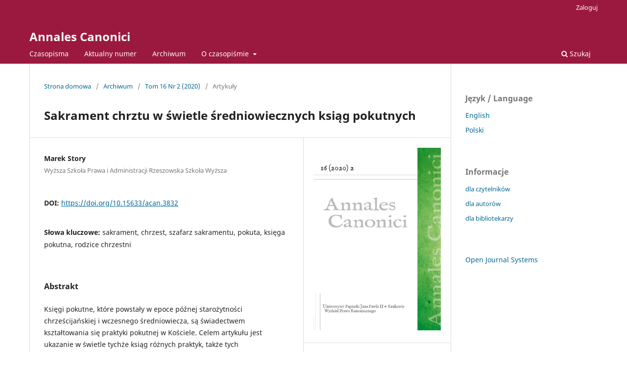

--- FILE ---
content_type: text/html; charset=utf-8
request_url: https://czasopisma.upjp2.edu.pl/annalescanonici/article/view/3832
body_size: 7499
content:
<!DOCTYPE html>
<html lang="pl" xml:lang="pl">
<head>
	<meta charset="utf-8">
	<meta name="viewport" content="width=device-width, initial-scale=1.0">
	<title>
		Sakrament chrztu w świetle średniowiecznych ksiąg pokutnych
							| Annales Canonici
			</title>

	
<meta name="generator" content="Open Journal Systems 3.4.0.3">
<meta name="gs_meta_revision" content="1.1"/>
<meta name="citation_journal_title" content="Annales Canonici"/>
<meta name="citation_journal_abbrev" content="ACan"/>
<meta name="citation_issn" content="2391-6567"/> 
<meta name="citation_author" content="Marek Story"/>
<meta name="citation_author_institution" content="Wyższa Szkoła Prawa i Administracji Rzeszowska Szkoła Wyższa"/>
<meta name="citation_title" content="Sakrament chrztu w świetle średniowiecznych ksiąg pokutnych"/>
<meta name="citation_language" content="pl"/>
<meta name="citation_date" content="2020"/>
<meta name="citation_volume" content="16"/>
<meta name="citation_issue" content="2"/>
<meta name="citation_firstpage" content="109"/>
<meta name="citation_lastpage" content="128"/>
<meta name="citation_doi" content="10.15633/acan.3832"/>
<meta name="citation_abstract_html_url" content="https://czasopisma.upjp2.edu.pl/annalescanonici/article/view/3832"/>
<meta name="citation_abstract" xml:lang="pl" content="Księgi pokutne, które powstały w epoce późnej starożytności chrześcijańskiej i wczesnego średniowiecza, są świadectwem kształtowania się praktyki pokutnej w Kościele. Celem artykułu jest ukazanie w świetle tychże ksiąg różnych praktyk, także tych niewłaściwych, związanych z sakramentem chrztu, które powodowały obciążenie winnych dotkliwymi karami – pokutami wymagającymi odpowiedniego zadośćuczynienia, często trudnego do wykonania.W księgach pokutnych zwracano szczególną uwagę, że dziecko powinno zostać ochrzczone jak najszybciej, zwłaszcza w sytuacji, kiedy chorowało. Nakazywano ponadto spowiednikom, aby weryfikowali w ramach spowiedzi czas, w którym rodzice przynosili dziecko do chrztu. Penitencjały zwracają także uwagę na kwestię, kiedy sakrament chrztu, jest ważnie udzielony, a kiedy nie. Podkreślano, że chrzest ważnie udzielony nie może zostać ponowiony. W niektórych księgach pokutnych znajdujemy natomiast błędne rozumienie zależności życia moralnego szafarza i ważności udzielanego sakramentu. Pojawia się także zagadnienie, kto może pełnić rolę rodzica chrzestnego, jak i omówienie przeszkody pokrewieństwa duchowego mającego swe korzenie w analizowanym sakramencie."/>
<meta name="citation_keywords" xml:lang="pl" content="sakrament"/>
<meta name="citation_keywords" xml:lang="pl" content="chrzest"/>
<meta name="citation_keywords" xml:lang="pl" content="szafarz sakramentu"/>
<meta name="citation_keywords" xml:lang="pl" content="pokuta"/>
<meta name="citation_keywords" xml:lang="pl" content="księga pokutna"/>
<meta name="citation_keywords" xml:lang="pl" content="rodzice chrzestni"/>
<meta name="citation_pdf_url" content="https://czasopisma.upjp2.edu.pl/annalescanonici/article/download/3832/3716"/>
<meta name="citation_reference" content="Źródła"/>
<meta name="citation_reference" content="Codex Iuris Canonici. Pii X Pontificis Maximi iussu digestus Benedicti Papae XV auctoritate promulgates, Typis Polyglottis Vaticanis, Romae 1951."/>
<meta name="citation_reference" content="Codex Iuris Canonici, auctoritate Joannis Pauli PP. II promulgatus. Kodeks prawa kanonicznego, przekład polski zatwierdzony przez Konferencję Episkopatu Polski, Poznań 1984."/>
<meta name="citation_reference" content="Kodeks kanonów Kościołów wschodnich, promulgowany przez papieża Jana Pawła II, Lublin 2002."/>
<meta name="citation_reference" content="Księgi pokutne. Synody i kolekcje praw, t. 5, red. Baron A., Pietras H., Kraków 2011 (Źródła Myśli Teologicznej, 58)."/>
<meta name="citation_reference" content="Literatura przedmiotu"/>
<meta name="citation_reference" content="Adamiak S., Porównania do donatystów w nowożytnych polemikach wyznaniowych, „Warszawskie Studia Teologiczne” 30 (2017) nr 3–4, s. 108–118."/>
<meta name="citation_reference" content="Bączkowicz F., Prawo kanoniczne. Podręcznik dla duchowieństwa, t. 2, Opole 1958."/>
<meta name="citation_reference" content="Budniak J., Chrzest i Eucharystia w praktyce ekumenicznej Kościoła katolickiego i luterańskiego, „Studia Oecumenica” 17 (2017), s. 305–320."/>
<meta name="citation_reference" content="Gajda P., Prawo małżeńskie Kościoła katolickiego, Tarnów 2002."/>
<meta name="citation_reference" content="Góralski W., Księga XV – „De laicis” w Dekrecie Burcharda z Wormacji, „Biuletyn Stowarzyszenia Kanonistów Polskich” 28 (2015), s. 59–78."/>
<meta name="citation_reference" content="Hanc W., Polska Rada Ekumeniczna i jej znaczenie dla ekumenicznego dialogu, „Łódzkie Studia Teologiczne” 25 (2016) nr 4, s. 13–28."/>
<meta name="citation_reference" content="Jakubiak T., Warunki wymagane do ważności i godziwości chrztu ze strony przyjmującego sakrament według aktualnie obowiązującego prawa w Kościele rzymskokatolickim, „Studia Redemptorystowskie” 11 (2013), s. 382–399."/>
<meta name="citation_reference" content="Kieling M., Zasady ogólne dotyczące praktyk pokutnych na podstawie Libri Poenitentiales, „Vox Patrum” 37 (2017) t. 67, s. 225–240."/>
<meta name="citation_reference" content="Kodzia J., Prawo do sakramentu chrztu według Kodeksu prawa kanonicznego z 1983 r., „Colloquia Theologica Ottoniana” 2 (2012), s. 93–108."/>
<meta name="citation_reference" content="Kubiak P., Szafarz chrztu, „Colloquia Theologica Ottoniana” 2 (2012), s. 109–118."/>
<meta name="citation_reference" content="Kumor B., Historia Kościoła, cz. 2, Lublin 1973."/>
<meta name="citation_reference" content="Mierzejewski K., Wymagania prawne do dopuszczenia dziecka do sakramentu chrztu, „Studia Gdańskie” 28 (2011), s. 91–103."/>
<meta name="citation_reference" content="Mokrzycki B., Droga chrześcijańskiego wtajemniczenia, Warszawa 1983."/>
<meta name="citation_reference" content="Nowicka U., Przeszkoda pokrewieństwa duchowego, „Prawo Kanoniczne: kwartalnik prawno-historyczny” 54 (2011) nr 1–2, s. 247–271."/>
<meta name="citation_reference" content="Pastuszko M., Obrzędy chrztu w niebezpieczeństwie śmierci, „Studia Płockie” 8 (1980), s. 91–106."/>
<meta name="citation_reference" content="Szarlak M., Ofiary za udzielanie sakramentów świętych, „Kortowski Przegląd Prawniczy” 3 (2013), s. 13–17."/>
<meta name="citation_reference" content="Sztafrowski E., Podręcznik prawa kanonicznego, t. 1, Warszawa 1985."/>
<meta name="citation_reference" content="Zaborowski M., Sakramenty święte w aspekcie prawno-historycznym, „Prawo Kanoniczne: kwartalnik prawno-historyczny” 55 (2012) nr 2, s. 29–54."/>
<link rel="schema.DC" href="http://purl.org/dc/elements/1.1/" />
<meta name="DC.Creator.PersonalName" content="Marek Story"/>
<meta name="DC.Date.created" scheme="ISO8601" content="2021-02-28"/>
<meta name="DC.Date.dateSubmitted" scheme="ISO8601" content="2021-01-20"/>
<meta name="DC.Date.issued" scheme="ISO8601" content="2021-01-26"/>
<meta name="DC.Date.modified" scheme="ISO8601" content="2021-01-26"/>
<meta name="DC.Description" xml:lang="en" content="The penitential books written during the Late Ancient Christianity and the Early Middle Ages are an evidence of the formation of the penitential practices in the Church. The aim of this article is to discuss – in the light of these books – a variety of practices, including those seen as inadequate, which were related to the sacrament of Baptism and which caused significant punishment to those deemed guilty. Such penitential practices required adequate atonement which was often difficult to fulfill.The penitential books pointed out that the child should be baptized as soon as possible, especially if they were ill. During the confession, the confessors were required to verify when the child was brought to be baptized by their parents. Penitentiaries also discussed when baptism can be seen as rightfully administered and when not. They highlighted that rightfully administered baptism cannot be administered again. Some of the penitential books contained, however, an incorrect understanding of the relation between the moral life of the priest who administered baptism and the rightfulness of the sacrament. The books also pointed out who can become a godparent and discussed the obstacle of priest’s kinship with regards to the sacrament of baptism."/>
<meta name="DC.Description" xml:lang="pl" content="Księgi pokutne, które powstały w epoce późnej starożytności chrześcijańskiej i wczesnego średniowiecza, są świadectwem kształtowania się praktyki pokutnej w Kościele. Celem artykułu jest ukazanie w świetle tychże ksiąg różnych praktyk, także tych niewłaściwych, związanych z sakramentem chrztu, które powodowały obciążenie winnych dotkliwymi karami – pokutami wymagającymi odpowiedniego zadośćuczynienia, często trudnego do wykonania.W księgach pokutnych zwracano szczególną uwagę, że dziecko powinno zostać ochrzczone jak najszybciej, zwłaszcza w sytuacji, kiedy chorowało. Nakazywano ponadto spowiednikom, aby weryfikowali w ramach spowiedzi czas, w którym rodzice przynosili dziecko do chrztu. Penitencjały zwracają także uwagę na kwestię, kiedy sakrament chrztu, jest ważnie udzielony, a kiedy nie. Podkreślano, że chrzest ważnie udzielony nie może zostać ponowiony. W niektórych księgach pokutnych znajdujemy natomiast błędne rozumienie zależności życia moralnego szafarza i ważności udzielanego sakramentu. Pojawia się także zagadnienie, kto może pełnić rolę rodzica chrzestnego, jak i omówienie przeszkody pokrewieństwa duchowego mającego swe korzenie w analizowanym sakramencie."/>
<meta name="DC.Format" scheme="IMT" content="application/pdf"/>
<meta name="DC.Identifier" content="3832"/>
<meta name="DC.Identifier.pageNumber" content="109-128"/>
<meta name="DC.Identifier.DOI" content="10.15633/acan.3832"/>
<meta name="DC.Identifier.URI" content="https://czasopisma.upjp2.edu.pl/annalescanonici/article/view/3832"/>
<meta name="DC.Language" scheme="ISO639-1" content="pl"/>
<meta name="DC.Rights" content="Prawa autorskie (c) 2021 Marek Story"/>
<meta name="DC.Source" content="Annales Canonici"/>
<meta name="DC.Source.ISSN" content="2391-6567"/>
<meta name="DC.Source.Issue" content="2"/>
<meta name="DC.Source.Volume" content="16"/>
<meta name="DC.Source.URI" content="https://czasopisma.upjp2.edu.pl/annalescanonici"/>
<meta name="DC.Subject" xml:lang="en" content="sacrament"/>
<meta name="DC.Subject" xml:lang="en" content="baptism"/>
<meta name="DC.Subject" xml:lang="en" content="minister of the sacrament"/>
<meta name="DC.Subject" xml:lang="en" content="penance"/>
<meta name="DC.Subject" xml:lang="en" content="penitential book"/>
<meta name="DC.Subject" xml:lang="en" content="godparents"/>
<meta name="DC.Subject" xml:lang="pl" content="sakrament"/>
<meta name="DC.Subject" xml:lang="pl" content="chrzest"/>
<meta name="DC.Subject" xml:lang="pl" content="szafarz sakramentu"/>
<meta name="DC.Subject" xml:lang="pl" content="pokuta"/>
<meta name="DC.Subject" xml:lang="pl" content="księga pokutna"/>
<meta name="DC.Subject" xml:lang="pl" content="rodzice chrzestni"/>
<meta name="DC.Title" content="Sakrament chrztu w świetle średniowiecznych ksiąg pokutnych"/>
<meta name="DC.Title.Alternative" xml:lang="en" content="The Sacrament of Baptism in the light of the Medieval Penitential Books"/>
<meta name="DC.Type" content="Text.Serial.Journal"/>
<meta name="DC.Type.articleType" content="Artykuły"/>
	<link rel="stylesheet" href="https://czasopisma.upjp2.edu.pl/annalescanonici/$$$call$$$/page/page/css?name=stylesheet" type="text/css" /><link rel="stylesheet" href="https://czasopisma.upjp2.edu.pl/annalescanonici/$$$call$$$/page/page/css?name=font" type="text/css" /><link rel="stylesheet" href="https://czasopisma.upjp2.edu.pl/lib/pkp/styles/fontawesome/fontawesome.css?v=3.4.0.3" type="text/css" />
</head>
<body class="pkp_page_article pkp_op_view" dir="ltr">

	<div class="pkp_structure_page">

				<header class="pkp_structure_head" id="headerNavigationContainer" role="banner">
						
 <nav class="cmp_skip_to_content" aria-label="Skocz do treści">
	<a href="#pkp_content_main">Przejdź do sekcji głównej</a>
	<a href="#siteNav">Przejdź do głównego menu</a>
		<a href="#pkp_content_footer">Przejdź do stopki</a>
</nav>

			<div class="pkp_head_wrapper">

				<div class="pkp_site_name_wrapper">
					<button class="pkp_site_nav_toggle">
						<span>Open Menu</span>
					</button>
										<div class="pkp_site_name">
																<a href="						https://czasopisma.upjp2.edu.pl/annalescanonici/index
					" class="is_text">Annales Canonici</a>
										</div>
				</div>

				
				<nav class="pkp_site_nav_menu" aria-label="Nawigacja">
					<a id="siteNav"></a>
					<div class="pkp_navigation_primary_row">
						<div class="pkp_navigation_primary_wrapper">
																				<ul id="navigationPrimary" class="pkp_navigation_primary pkp_nav_list">
								<li class="">
				<a href="https://czasopisma.upjp2.edu.pl">
					Czasopisma
				</a>
							</li>
								<li class="">
				<a href="https://czasopisma.upjp2.edu.pl/annalescanonici/issue/current">
					Aktualny numer
				</a>
							</li>
								<li class="">
				<a href="https://czasopisma.upjp2.edu.pl/annalescanonici/issue/archive">
					Archiwum
				</a>
							</li>
															<li class="">
				<a href="https://czasopisma.upjp2.edu.pl/annalescanonici/about">
					O czasopiśmie
				</a>
									<ul>
																					<li class="">
									<a href="https://czasopisma.upjp2.edu.pl/annalescanonici/about">
										O czasopiśmie
									</a>
								</li>
																												<li class="">
									<a href="https://czasopisma.upjp2.edu.pl/annalescanonici/about/submissions">
										Przesyłanie tekstów
									</a>
								</li>
																												<li class="">
									<a href="https://czasopisma.upjp2.edu.pl/annalescanonici/about/editorialTeam">
										Zespół redakcyjny
									</a>
								</li>
																												<li class="">
									<a href="https://czasopisma.upjp2.edu.pl/annalescanonici/about/privacy">
										Polityka prywatności
									</a>
								</li>
																												<li class="">
									<a href="https://czasopisma.upjp2.edu.pl/annalescanonici/about/contact">
										Kontakt
									</a>
								</li>
																		</ul>
							</li>
			</ul>

				

																						<div class="pkp_navigation_search_wrapper">
									<a href="https://czasopisma.upjp2.edu.pl/annalescanonici/search" class="pkp_search pkp_search_desktop">
										<span class="fa fa-search" aria-hidden="true"></span>
										Szukaj
									</a>
								</div>
													</div>
					</div>
					<div class="pkp_navigation_user_wrapper" id="navigationUserWrapper">
							<ul id="navigationUser" class="pkp_navigation_user pkp_nav_list">
															<li class="profile">
				<a href="https://czasopisma.upjp2.edu.pl/annalescanonici/login">
					Zaloguj
				</a>
							</li>
										</ul>

					</div>
				</nav>
			</div><!-- .pkp_head_wrapper -->
		</header><!-- .pkp_structure_head -->

						<div class="pkp_structure_content has_sidebar">
			<div class="pkp_structure_main" role="main">
				<a id="pkp_content_main"></a>

<div class="page page_article">
			<nav class="cmp_breadcrumbs" role="navigation" aria-label="Jesteś tutaj:">
	<ol>
		<li>
			<a href="https://czasopisma.upjp2.edu.pl/annalescanonici/index">
				Strona domowa
			</a>
			<span class="separator">/</span>
		</li>
		<li>
			<a href="https://czasopisma.upjp2.edu.pl/annalescanonici/issue/archive">
				Archiwum
			</a>
			<span class="separator">/</span>
		</li>
					<li>
				<a href="https://czasopisma.upjp2.edu.pl/annalescanonici/issue/view/312">
					Tom 16 Nr 2 (2020)
				</a>
				<span class="separator">/</span>
			</li>
				<li class="current" aria-current="page">
			<span aria-current="page">
									Artykuły
							</span>
		</li>
	</ol>
</nav>
	
		  	 <article class="obj_article_details">

		
	<h1 class="page_title">
		Sakrament chrztu w świetle średniowiecznych ksiąg pokutnych
	</h1>

	
	<div class="row">
		<div class="main_entry">

							<section class="item authors">
					<h2 class="pkp_screen_reader">Autor</h2>
					<ul class="authors">
											<li>
							<span class="name">
								Marek Story
							</span>
															<span class="affiliation">
									Wyższa Szkoła Prawa i Administracji Rzeszowska Szkoła Wyższa
																	</span>
																																		</li>
										</ul>
				</section>
			
																	<section class="item doi">
					<h2 class="label">
												DOI:
					</h2>
					<span class="value">
						<a href="https://doi.org/10.15633/acan.3832">
							https://doi.org/10.15633/acan.3832
						</a>
					</span>
				</section>
			

									<section class="item keywords">
				<h2 class="label">
										Słowa kluczowe:
				</h2>
				<span class="value">
											sakrament, 											chrzest, 											szafarz sakramentu, 											pokuta, 											księga pokutna, 											rodzice chrzestni									</span>
			</section>
			
										<section class="item abstract">
					<h2 class="label">Abstrakt</h2>
					<p>Księgi pokutne, które powstały w epoce późnej starożytności chrześcijańskiej i wczesnego średniowiecza, są świadectwem kształtowania się praktyki pokutnej w Kościele. Celem artykułu jest ukazanie w świetle tychże ksiąg różnych praktyk, także tych niewłaściwych, związanych z sakramentem chrztu, które powodowały obciążenie winnych dotkliwymi karami – pokutami wymagającymi odpowiedniego zadośćuczynienia, często trudnego do wykonania.<br>W księgach pokutnych zwracano szczególną uwagę, że dziecko powinno zostać ochrzczone jak najszybciej, zwłaszcza w sytuacji, kiedy chorowało. Nakazywano ponadto spowiednikom, aby weryfikowali w ramach spowiedzi czas, w którym rodzice przynosili dziecko do chrztu. Penitencjały zwracają także uwagę na kwestię, kiedy sakrament chrztu, jest ważnie udzielony, a kiedy nie. Podkreślano, że chrzest ważnie udzielony nie może zostać ponowiony. W niektórych księgach pokutnych znajdujemy natomiast błędne rozumienie zależności życia moralnego szafarza i ważności udzielanego sakramentu. Pojawia się także zagadnienie, kto może pełnić rolę rodzica chrzestnego, jak i omówienie przeszkody pokrewieństwa duchowego mającego swe korzenie w analizowanym sakramencie.</p>
				</section>
			
			

						
																			
										<section class="item references">
					<h2 class="label">
						Bibliografia
					</h2>
					<div class="value">
																					<p>Źródła </p>
															<p>Codex Iuris Canonici. Pii X Pontificis Maximi iussu digestus Benedicti Papae XV auctoritate promulgates, Typis Polyglottis Vaticanis, Romae 1951. </p>
															<p>Codex Iuris Canonici, auctoritate Joannis Pauli PP. II promulgatus. Kodeks prawa kanonicznego, przekład polski zatwierdzony przez Konferencję Episkopatu Polski, Poznań 1984. </p>
															<p>Kodeks kanonów Kościołów wschodnich, promulgowany przez papieża Jana Pawła II, Lublin 2002. </p>
															<p>Księgi pokutne. Synody i kolekcje praw, t. 5, red. Baron A., Pietras H., Kraków 2011 (Źródła Myśli Teologicznej, 58). </p>
															<p>Literatura przedmiotu </p>
															<p>Adamiak S., Porównania do donatystów w nowożytnych polemikach wyznaniowych, „Warszawskie Studia Teologiczne” 30 (2017) nr 3–4, s. 108–118. </p>
															<p>Bączkowicz F., Prawo kanoniczne. Podręcznik dla duchowieństwa, t. 2, Opole 1958. </p>
															<p>Budniak J., Chrzest i Eucharystia w praktyce ekumenicznej Kościoła katolickiego i luterańskiego, „Studia Oecumenica” 17 (2017), s. 305–320. </p>
															<p>Gajda P., Prawo małżeńskie Kościoła katolickiego, Tarnów 2002. </p>
															<p>Góralski W., Księga XV – „De laicis” w Dekrecie Burcharda z Wormacji, „Biuletyn Stowarzyszenia Kanonistów Polskich” 28 (2015), s. 59–78. </p>
															<p>Hanc W., Polska Rada Ekumeniczna i jej znaczenie dla ekumenicznego dialogu, „Łódzkie Studia Teologiczne” 25 (2016) nr 4, s. 13–28. </p>
															<p>Jakubiak T., Warunki wymagane do ważności i godziwości chrztu ze strony przyjmującego sakrament według aktualnie obowiązującego prawa w Kościele rzymskokatolickim, „Studia Redemptorystowskie” 11 (2013), s. 382–399. </p>
															<p>Kieling M., Zasady ogólne dotyczące praktyk pokutnych na podstawie Libri Poenitentiales, „Vox Patrum” 37 (2017) t. 67, s. 225–240. </p>
															<p>Kodzia J., Prawo do sakramentu chrztu według Kodeksu prawa kanonicznego z 1983 r., „Colloquia Theologica Ottoniana” 2 (2012), s. 93–108. </p>
															<p>Kubiak P., Szafarz chrztu, „Colloquia Theologica Ottoniana” 2 (2012), s. 109–118. </p>
															<p>Kumor B., Historia Kościoła, cz. 2, Lublin 1973. </p>
															<p>Mierzejewski K., Wymagania prawne do dopuszczenia dziecka do sakramentu chrztu, „Studia Gdańskie” 28 (2011), s. 91–103. </p>
															<p>Mokrzycki B., Droga chrześcijańskiego wtajemniczenia, Warszawa 1983. </p>
															<p>Nowicka U., Przeszkoda pokrewieństwa duchowego, „Prawo Kanoniczne: kwartalnik prawno-historyczny” 54 (2011) nr 1–2, s. 247–271. </p>
															<p>Pastuszko M., Obrzędy chrztu w niebezpieczeństwie śmierci, „Studia Płockie” 8 (1980), s. 91–106. </p>
															<p>Szarlak M., Ofiary za udzielanie sakramentów świętych, „Kortowski Przegląd Prawniczy” 3 (2013), s. 13–17. </p>
															<p>Sztafrowski E., Podręcznik prawa kanonicznego, t. 1, Warszawa 1985. </p>
															<p>Zaborowski M., Sakramenty święte w aspekcie prawno-historycznym, „Prawo Kanoniczne: kwartalnik prawno-historyczny” 55 (2012) nr 2, s. 29–54. </p>
																		</div>
				</section>
			
		</div><!-- .main_entry -->

		<div class="entry_details">

										<div class="item cover_image">
					<div class="sub_item">
													<a href="https://czasopisma.upjp2.edu.pl/annalescanonici/issue/view/312">
								<img src="https://czasopisma.upjp2.edu.pl/public/journals/2/cover_issue_312_pl_PL.jpg" alt="">
							</a>
											</div>
				</div>
			
										<div class="item galleys">
					<h2 class="pkp_screen_reader">
						Pobrania
					</h2>
					<ul class="value galleys_links">
													<li>
								
	
													

<a class="obj_galley_link pdf" href="https://czasopisma.upjp2.edu.pl/annalescanonici/article/view/3832/3716">
		
	PDF

	</a>
							</li>
											</ul>
				</div>
						
						<div class="item published">
				<section class="sub_item">
					<h2 class="label">
						Opublikowane
					</h2>
					<div class="value">
																			<span>2021-02-28</span>
																	</div>
				</section>
							</div>
			
						
										<div class="item issue">

											<section class="sub_item">
							<h2 class="label">
								Numer
							</h2>
							<div class="value">
								<a class="title" href="https://czasopisma.upjp2.edu.pl/annalescanonici/issue/view/312">
									Tom 16 Nr 2 (2020)
								</a>
							</div>
						</section>
					
											<section class="sub_item">
							<h2 class="label">
								Dział
							</h2>
							<div class="value">
								Artykuły
							</div>
						</section>
					
									</div>
			
						
										<div class="item copyright">
					<h2 class="label">
						Licencja
					</h2>
										<p>Autorzy publikujący w czasopiśmie udzielają jego wydawcy zgody o następującej treści:</p>
<ol>
<li class="show">Autor zachowuje autorskie prawa majątkowe do utworu, a jednocześnie udziela wydawcy czasopisma zgody na jego pierwszą publikację w wersji drukowanej i wersji online na licencji <a href="http://creativecommons.org/licenses/by/4.0/" rel="license">Creative Commons Uznanie autorstwa 4.0 Międzynarodowe</a> oraz zgody na wykonywanie opracowań, w tym przekładów.</li>
<li class="show">Autor ma możliwość udzielania zgody niewyłącznej na opublikowanie utworu w wersji, która ukazała się w czasopiśmie  (np. zamieszczenia go w repozytorium instytucjonalnym lub opublikowania w książce), wraz z informacją o jego pierwszej publikacji w czasopiśmie.</li>
<li class="show">Autor może umieścić swój utwór online (np. w repozytorium instytucjonalnym lub na swojej stronie internetowej) jeszcze przed zgłoszeniem utworu do czasopisma.</li>
</ol>
				</div>
			
			

		</div><!-- .entry_details -->
	</div><!-- .row -->

</article>

	<div id="articlesBySimilarityList">
			<h3>
			<a name="articlesBySimilarity">Podobne artykuły</a>
		</h3>
		<ul>
											
				<li>
											Marek Story,
										<a href="https://czasopisma.upjp2.edu.pl/annalescanonici/article/view/4734">
						Sakrament małżeństwa w dziewiętnastej księdze Dekretu biskupa Burcharda z Wormacji
					</a>
					,
					<a href="https://czasopisma.upjp2.edu.pl/annalescanonici/issue/view/407">
						Annales Canonici: Tom 19 Nr 2 (2023)
					</a>
									</li>
											
				<li>
											Marek Story,
										<a href="https://czasopisma.upjp2.edu.pl/annalescanonici/article/view/4162">
						Duchowny w świetle księgi pokutnej z Paryża
					</a>
					,
					<a href="https://czasopisma.upjp2.edu.pl/annalescanonici/issue/view/352">
						Annales Canonici: Tom 17 Nr 2 (2021)
					</a>
									</li>
											
				<li>
											Piotr Majer,
										<a href="https://czasopisma.upjp2.edu.pl/annalescanonici/article/view/2222">
						Chrzestni, świadkowie bierzmowania i świadkowie zawarcia małżeństwa. Pespektywa ekumeniczna
					</a>
					,
					<a href="https://czasopisma.upjp2.edu.pl/annalescanonici/issue/view/176">
						Annales Canonici: Tom 13 (2017)
					</a>
									</li>
											
				<li>
											Marek Story,
										<a href="https://czasopisma.upjp2.edu.pl/annalescanonici/article/view/5015">
						Konsekwencje zabójstwa w świetle ksiąg pokutnych. A co jeśli jego ofiarą była osoba duchowna?
					</a>
					,
					<a href="https://czasopisma.upjp2.edu.pl/annalescanonici/issue/view/465">
						Annales Canonici: Tom 20 Nr 2 (2024)
					</a>
									</li>
											
				<li>
											Elżbieta Szczot,
										<a href="https://czasopisma.upjp2.edu.pl/annalescanonici/article/view/1064">
						Władza rodzicielska a wolność religijna dziecka w prawie kanonicznym
					</a>
					,
					<a href="https://czasopisma.upjp2.edu.pl/annalescanonici/issue/view/108">
						Annales Canonici: Tom 11 (2015)
					</a>
									</li>
											
				<li>
											Bartosz Trojanowski,
										<a href="https://czasopisma.upjp2.edu.pl/annalescanonici/article/view/4693">
						Możliwość udzielenia sakramentu bierzmowania  osobom z niepełnosprawnością intelektualną
					</a>
					,
					<a href="https://czasopisma.upjp2.edu.pl/annalescanonici/issue/view/393">
						Annales Canonici: Tom 18 Nr 2 (2022)
					</a>
									</li>
											
				<li>
											Piotr Kroczek,
										<a href="https://czasopisma.upjp2.edu.pl/annalescanonici/article/view/1826">
						Czy kapłan będący szafarzem sakramentu, może jednocześnie pełnić funkcję  ojca chrzestnego?
					</a>
					,
					<a href="https://czasopisma.upjp2.edu.pl/annalescanonici/issue/view/145">
						Annales Canonici: Tom 12 (2016)
					</a>
									</li>
											
				<li>
											Marek Story,
										<a href="https://czasopisma.upjp2.edu.pl/annalescanonici/article/view/3588">
						Kościół, urząd czy plener –  miejsce zawarcia małżeństwa w Polsce
					</a>
					,
					<a href="https://czasopisma.upjp2.edu.pl/annalescanonici/issue/view/279">
						Annales Canonici: Tom 15 Nr 2 (2019)
					</a>
									</li>
											
				<li>
											Jan Dohnalik,
										<a href="https://czasopisma.upjp2.edu.pl/annalescanonici/article/view/2773">
						Forma kanoniczna zawierania małżeństwa – spojrzenie historyczne i postulat reformy
					</a>
					,
					<a href="https://czasopisma.upjp2.edu.pl/annalescanonici/issue/view/234">
						Annales Canonici: Tom 14 Nr 2 (2018)
					</a>
									</li>
											
				<li>
											Zbigniew Janczewski,
										<a href="https://czasopisma.upjp2.edu.pl/annalescanonici/article/view/4908">
						Nowatorskie ujęcie dyscypliny sakramentów wtajemniczenia chrześcijańskiego w „Kodeksie prawa kanonicznego” z 1983 roku
					</a>
					,
					<a href="https://czasopisma.upjp2.edu.pl/annalescanonici/issue/view/458">
						Annales Canonici: Tom 20 Nr 1 (2024)
					</a>
									</li>
					</ul>
		<p id="articlesBySimilarityPages">
				<div class="cmp_pagination" aria-label="Zobacz dodatkowe strony">
				<span class="current">
			1-10 z 22
		</span>
					<a class="next" href="https://czasopisma.upjp2.edu.pl/annalescanonici/article/view/3832?articlesBySimilarityPage=2">Następny</a>
			</div>
		</p>
		<p id="articlesBySimilaritySearch">
						Możesz również <a href="https://czasopisma.upjp2.edu.pl/annalescanonici/search/search?query=sakrament%20chrzest%20szafarz%20sakramentu%20pokuta%20ksi%C4%99ga%20pokutna%20rodzice%20chrzestni">Rozpocznij zaawansowane wyszukiwanie podobieństw</a> dla tego artykułu.
		</p>
	</div>


</div><!-- .page -->

	</div><!-- pkp_structure_main -->

									<div class="pkp_structure_sidebar left" role="complementary">
				<div class="pkp_block block_language">
	<h2 class="title">
		Język / Language
	</h2>

	<div class="content">
		<ul>
							<li class="locale_en" lang="en">
					<a href="https://czasopisma.upjp2.edu.pl/annalescanonici/user/setLocale/en?source=%2Fannalescanonici%2Farticle%2Fview%2F3832">
						English
					</a>
				</li>
							<li class="locale_pl current" lang="pl">
					<a href="https://czasopisma.upjp2.edu.pl/annalescanonici/user/setLocale/pl?source=%2Fannalescanonici%2Farticle%2Fview%2F3832">
						Polski
					</a>
				</li>
					</ul>
	</div>
</div><!-- .block_language -->
<div class="pkp_block block_information">
	<h2 class="title">Informacje</h2>
	<div class="content">
		<ul>
							<li>
					<a href="https://czasopisma.upjp2.edu.pl/annalescanonici/information/readers">
						dla czytelników
					</a>
				</li>
										<li>
					<a href="https://czasopisma.upjp2.edu.pl/annalescanonici/information/authors">
						dla autorów
					</a>
				</li>
										<li>
					<a href="https://czasopisma.upjp2.edu.pl/annalescanonici/information/librarians">
						dla bibliotekarzy
					</a>
				</li>
					</ul>
	</div>
</div>
<div class="pkp_block block_developed_by">
	<h2 class="pkp_screen_reader">
		Opracowane przez
	</h2>

	<div class="content">
		<a href="https://pkp.sfu.ca/ojs/">
			Open Journal Systems
		</a>
	</div>
</div>

			</div><!-- pkp_sidebar.left -->
			</div><!-- pkp_structure_content -->

<div class="pkp_structure_footer_wrapper" role="contentinfo">
	<a id="pkp_content_footer"></a>

	<div class="pkp_structure_footer">

		
		<div class="pkp_brand_footer">
			<a href="https://czasopisma.upjp2.edu.pl/annalescanonici/about/aboutThisPublishingSystem">
				<img alt="Więcej informacji o systemie publikacji, Platformie i Obiegu OJS/PKP." src="https://czasopisma.upjp2.edu.pl/templates/images/ojs_brand.png">
			</a>
		</div>
	</div>
</div><!-- pkp_structure_footer_wrapper -->

</div><!-- pkp_structure_page -->

<script src="https://czasopisma.upjp2.edu.pl/lib/pkp/lib/vendor/components/jquery/jquery.min.js?v=3.4.0.3" type="text/javascript"></script><script src="https://czasopisma.upjp2.edu.pl/lib/pkp/lib/vendor/components/jqueryui/jquery-ui.min.js?v=3.4.0.3" type="text/javascript"></script><script src="https://czasopisma.upjp2.edu.pl/plugins/themes/default/js/lib/popper/popper.js?v=3.4.0.3" type="text/javascript"></script><script src="https://czasopisma.upjp2.edu.pl/plugins/themes/default/js/lib/bootstrap/util.js?v=3.4.0.3" type="text/javascript"></script><script src="https://czasopisma.upjp2.edu.pl/plugins/themes/default/js/lib/bootstrap/dropdown.js?v=3.4.0.3" type="text/javascript"></script><script src="https://czasopisma.upjp2.edu.pl/plugins/themes/default/js/main.js?v=3.4.0.3" type="text/javascript"></script>


</body>
</html>
